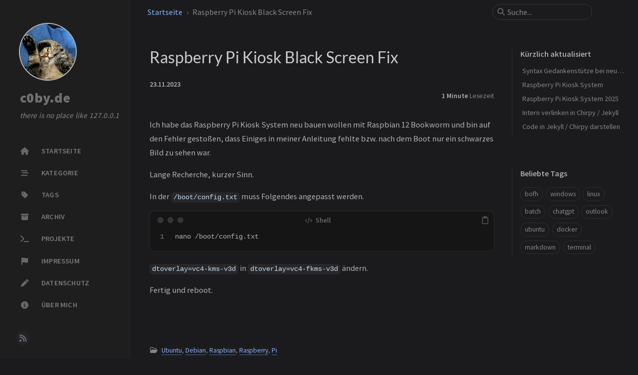

--- FILE ---
content_type: text/html
request_url: https://c0by.de/blog/posts/pi_kiosk_black_screen/
body_size: 7011
content:
<!doctype html>














<!-- `site.alt_lang` can specify a language different from the UI -->
<html lang="de-DE" data-mode="dark">
  <head>
  <meta http-equiv="Content-Type" content="text/html; charset=UTF-8">
  <meta name="theme-color" media="(prefers-color-scheme: light)" content="#f7f7f7">
  <meta name="theme-color" media="(prefers-color-scheme: dark)" content="#1b1b1e">
  <meta name="mobile-web-app-capable" content="yes">
  <meta name="apple-mobile-web-app-status-bar-style" content="black-translucent">
  <meta
    name="viewport"
    content="width=device-width, user-scalable=no initial-scale=1, shrink-to-fit=no, viewport-fit=cover"
  ><!-- Setup Open Graph image -->

  

  <!-- Begin Jekyll SEO tag v2.8.0 -->
<meta name="generator" content="Jekyll v4.4.1" />
<meta property="og:title" content="Raspberry Pi Kiosk Black Screen Fix" />
<meta property="og:locale" content="de_DE" />
<meta name="description" content="c0by’s bl0g. there is no place like 127.0.0.1" />
<meta property="og:description" content="c0by’s bl0g. there is no place like 127.0.0.1" />
<link rel="canonical" href="https://c0by.de/blog/posts/pi_kiosk_black_screen/" />
<meta property="og:url" content="https://c0by.de/blog/posts/pi_kiosk_black_screen/" />
<meta property="og:site_name" content="c0by.de" />
<meta property="og:type" content="article" />
<meta property="article:published_time" content="2023-11-23T04:33:00+01:00" />
<meta name="twitter:card" content="summary" />
<meta property="twitter:title" content="Raspberry Pi Kiosk Black Screen Fix" />
<meta name="twitter:site" content="@" />
<script type="application/ld+json">
{"@context":"https://schema.org","@type":"BlogPosting","dateModified":"2023-11-23T04:33:00+01:00","datePublished":"2023-11-23T04:33:00+01:00","description":"c0by’s bl0g. there is no place like 127.0.0.1","headline":"Raspberry Pi Kiosk Black Screen Fix","mainEntityOfPage":{"@type":"WebPage","@id":"https://c0by.de/blog/posts/pi_kiosk_black_screen/"},"url":"https://c0by.de/blog/posts/pi_kiosk_black_screen/"}</script>
<!-- End Jekyll SEO tag -->


  <title>Raspberry Pi Kiosk Black Screen Fix | c0by.de
  </title>

  <!--
  The Favicons for Web, Android, Microsoft, and iOS (iPhone and iPad) Apps
  Generated by: https://realfavicongenerator.net/
-->



<link rel="icon" type="image/png" href="/blog/assets/img/favicons/favicon-96x96.png" sizes="96x96">
<link rel="icon" type="image/svg+xml" href="/blog/assets/img/favicons/favicon.svg">
<link rel="shortcut icon" href="/blog/assets/img/favicons/favicon.ico">
<link rel="apple-touch-icon" sizes="180x180" href="/blog/assets/img/favicons/apple-touch-icon.png">

  <link rel="manifest" href="/blog/assets/img/favicons/site.webmanifest">



  <!-- Resource Hints -->
  

  <!-- Bootstrap -->
  
    <link rel="stylesheet" href="https://cdn.jsdelivr.net/npm/bootstrap@5.3.8/dist/css/bootstrap.min.css">
  

  <!-- Theme style -->
  <link rel="stylesheet" href="/blog/assets/css/jekyll-theme-chirpy.css">

  <!-- Web Font -->
  <link rel="stylesheet" href="/blog/assets/lib/fonts/main.css">

  <!-- Font Awesome Icons -->
  <link rel="stylesheet" href="/blog/assets/lib/fontawesome-free/css/all.min.css">

  <!-- 3rd-party Dependencies -->

  
    <link rel="stylesheet" href="/blog/assets/lib/tocbot/tocbot.min.css">
  

  
    <link rel="stylesheet" href="/blog/assets/lib/loading-attribute-polyfill/loading-attribute-polyfill.min.css">
  

  
    <!-- Image Popup -->
    <link rel="stylesheet" href="/blog/assets/lib/glightbox/glightbox.min.css">
  

  <!-- Scripts -->

  <script src="/blog/assets/js/dist/theme.min.js"></script>

  <!-- JS selector for site. -->

<!-- commons -->



<!-- layout specified -->


  

  
    <!-- image lazy-loading & popup & clipboard -->
    
  















  
    <script defer src="/blog/assets/lib/simple-jekyll-search/simple-jekyll-search.min.js"></script>
  

  
    <script defer src="/blog/assets/lib/loading-attribute-polyfill/loading-attribute-polyfill.umd.min.js"></script>
  

  
    <script defer src="/blog/assets/lib/glightbox/glightbox.min.js"></script>
  

  
    <script defer src="/blog/assets/lib/clipboard/clipboard.min.js"></script>
  

  
    <script defer src="/blog/assets/lib/dayjs/dayjs.min.js"></script>
  

  
    <script defer src="/blog/assets/lib/dayjs/locale/en.js"></script>
  

  
    <script defer src="/blog/assets/lib/dayjs/plugin/relativeTime.js"></script>
  

  
    <script defer src="/blog/assets/lib/dayjs/plugin/localizedFormat.js"></script>
  









<script defer src="/blog/assets/js/dist/post.min.js"></script>



<!-- Pageviews -->

  

  



  

  <!-- A placeholder to allow defining custom metadata -->

</head>


  <body>
    <!-- The Side Bar -->

<aside aria-label="Sidebar" id="sidebar" class="d-flex flex-column align-items-end">
  <header class="profile-wrapper">
    <a href="/blog/" id="avatar" class="rounded-circle"><img src="/blog/static/picasdasdasdertjdlfgjdlofjg.jpg" width="112" height="112" alt="avatar" onerror="this.style.display='none'"></a>

    <a class="site-title d-block" href="/blog/">c0by.de</a>
    <p class="site-subtitle fst-italic mb-0">there is no place like 127.0.0.1</p>
  </header>
  <!-- .profile-wrapper -->

  <nav class="flex-column flex-grow-1 w-100 ps-0">
    <ul class="nav">
      <!-- home -->
      <li class="nav-item">
        <a href="/blog/" class="nav-link">
          <i class="fa-fw fas fa-home"></i>
          <span>STARTSEITE</span>
        </a>
      </li>
      <!-- the real tabs -->
      
        <li class="nav-item">
          <a href="/blog/kategorie/" class="nav-link">
            <i class="fa-fw fas fa-stream"></i>
            

            <span>KATEGORIE</span>
          </a>
        </li>
        <!-- .nav-item -->
      
        <li class="nav-item">
          <a href="/blog/tags/" class="nav-link">
            <i class="fa-fw fas fa-tag"></i>
            

            <span>TAGS</span>
          </a>
        </li>
        <!-- .nav-item -->
      
        <li class="nav-item">
          <a href="/blog/archiv/" class="nav-link">
            <i class="fa-fw fas fa-archive"></i>
            

            <span>ARCHIV</span>
          </a>
        </li>
        <!-- .nav-item -->
      
        <li class="nav-item">
          <a href="/blog/projekte/" class="nav-link">
            <i class="fa-fw fas fa-terminal"></i>
            

            <span>PROJEKTE</span>
          </a>
        </li>
        <!-- .nav-item -->
      
        <li class="nav-item">
          <a href="/blog/impressum/" class="nav-link">
            <i class="fa-fw fas fa-flag"></i>
            

            <span>IMPRESSUM</span>
          </a>
        </li>
        <!-- .nav-item -->
      
        <li class="nav-item">
          <a href="/blog/datenschutz/" class="nav-link">
            <i class="fa-fw fas fa-pen"></i>
            

            <span>DATENSCHUTZ</span>
          </a>
        </li>
        <!-- .nav-item -->
      
        <li class="nav-item">
          <a href="/blog/ueber/" class="nav-link">
            <i class="fa-fw fas fa-info-circle"></i>
            

            <span>ÜBER MICH</span>
          </a>
        </li>
        <!-- .nav-item -->
      
    </ul>
  </nav>

  <div class="sidebar-bottom d-flex flex-wrap  align-items-center w-100">
    

    
          
        

      
        <a href="/blog/feed.xml" aria-label="rss">
          <i class="fas fa-rss"></i>
        </a>
      
    
  </div>
  <!-- .sidebar-bottom -->
</aside>
<!-- #sidebar -->


    <div id="main-wrapper" class="d-flex justify-content-center">
      <div class="container d-flex flex-column px-xxl-5">
        <!-- The Top Bar -->

<header id="topbar-wrapper" class="flex-shrink-0" aria-label="Top Bar">
  <div id="topbar" class="d-flex align-items-center justify-content-between px-lg-3 h-100">
    <nav id="breadcrumb" aria-label="Breadcrumb">
      

      
        
          
            <span>
              <a href="/blog/">Startseite</a>
            </span>

          
        
          
        
          
            
              <span>Raspberry Pi Kiosk Black Screen Fix</span>
            

          
        
      
    </nav>
    <!-- endof #breadcrumb -->

    <button type="button" id="sidebar-trigger" class="btn btn-link" aria-label="Sidebar">
      <i class="fas fa-bars fa-fw"></i>
    </button>

    <div id="topbar-title">
      Beitrag
    </div>

    <button type="button" id="search-trigger" class="btn btn-link" aria-label="Search">
      <i class="fas fa-search fa-fw"></i>
    </button>

    <search id="search" class="align-items-center ms-3 ms-lg-0">
      <i class="fas fa-search fa-fw"></i>
      <input class="form-control" id="search-input" type="search" aria-label="search" autocomplete="off" placeholder="Suche...">
    </search>
    <button type="button" class="btn btn-link text-decoration-none" id="search-cancel">Abbrechen</button>
  </div>
</header>


        <div class="row flex-grow-1">
          <main aria-label="Main Content" class="col-12 col-lg-11 col-xl-9 px-md-4">
            
              <!-- Refactor the HTML structure -->



<!--
  In order to allow a wide table to scroll horizontally,
  we suround the markdown table with `<div class="table-wrapper">` and `</div>`
-->



<!--
  Fixed kramdown code highlight rendering:
  https://github.com/penibelst/jekyll-compress-html/issues/101
  https://github.com/penibelst/jekyll-compress-html/issues/71#issuecomment-188144901
-->



<!-- Change the icon of checkbox -->



<!-- Handle images -->





<!-- Add header for code snippets -->



<!-- Create heading anchors -->





  
  

  

  
  

  

  
  

  

  
  

  




<!-- return -->










<article class="px-1" data-toc="false">
  <header>
    <h1 data-toc-skip>Raspberry Pi Kiosk Black Screen Fix</h1>
    
      <p class="post-desc fw-light mb-4"></p>
    

    <div class="post-meta text-muted">
      <!-- published date -->
      <span>
        
        <!--
  Date format snippet
  See: ${JS_ROOT}/utils/locale-dateime.js
-->




<time data-ts="1700710380" data-df="DD.MM.YYYY" data-bs-toggle="tooltip" data-bs-placement="bottom">
  23.11.2023
</time>

      </span>

      <!-- lastmod date -->
      

      

      <div class="d-flex justify-content-between">
        <!-- author(s) -->
        <span>
          

          

          <em>
            
              
                
                
              
            
          </em>
        </span>

        <div>
          <!-- pageviews -->
          

          <!-- read time -->
          <!-- Calculate the post's reading time, and display the word count in tooltip -->



<!-- words per minute -->










<!-- return element -->
<span class="readtime" data-bs-toggle="tooltip" data-bs-placement="bottom" title="58 Wörter">
  <em>1 Minute</em> Lesezeit</span>

        </div>
      </div>
    </div>
  </header>

  

  <div class="content">
    <p>Ich habe das Raspberry Pi Kiosk System neu bauen wollen mit Raspbian 12 Bookworm und bin auf den Fehler gestoßen, dass Einiges in meiner Anleitung fehlte bzw. nach dem Boot nur ein schwarzes Bild zu sehen war.</p>

<p>Lange Recherche, kurzer Sinn.</p>

<p>In der <code class="language-plaintext highlighter-rouge">/boot/config.txt</code> muss Folgendes angepasst werden.</p>

<div class="language-bash highlighter-rouge">
<div class="code-header">
        <span data-label-text="Shell"><i class="fas fa-code fa-fw small"></i></span>
      <button aria-label="copy" data-title-succeed="Kopiert!"><i class="far fa-clipboard"></i></button>
</div>
<div class="highlight"><code><table class="rouge-table"><tbody><tr>
<td class="rouge-gutter gl"><pre class="lineno">1
</pre></td>
<td class="rouge-code"><pre>nano /boot/config.txt
</pre></td>
</tr></tbody></table></code></div>
</div>

<p><code class="language-plaintext highlighter-rouge">dtoverlay=vc4-kms-v3d</code> in <code class="language-plaintext highlighter-rouge">dtoverlay=vc4-fkms-v3d</code> ändern.</p>

<p>Fertig und reboot.</p>

  </div>

  <div class="post-tail-wrapper text-muted">
    <!-- categories -->
    
      <div class="post-meta mb-3">
        <i class="far fa-folder-open fa-fw me-1"></i>
        
          <a href="/blog/categories/ubuntu/">Ubuntu</a>,
          <a href="/blog/categories/debian/">Debian</a>,
          <a href="/blog/categories/raspbian/">Raspbian</a>,
          <a href="/blog/categories/raspberry/">Raspberry</a>,
          <a href="/blog/categories/pi/">Pi</a>
      </div>
    

    <!-- tags -->
    
      <div class="post-tags">
        <i class="fa fa-tags fa-fw me-1"></i>
        
          <a href="/blog/tags/linux/" class="post-tag no-text-decoration">linux</a>
        
      </div>
    

    <div class="
        post-tail-bottom
        d-flex justify-content-between align-items-center mt-5 pb-2
      ">
      <div class="license-wrapper">
        
          

          
        
      </div>

      <!-- Post sharing snippet -->

<div class="share-wrapper d-flex align-items-center">
  <span class="share-label text-muted">Teilen</span>
  <span class="share-icons">
    
    
    

    

    <button id="copy-link" aria-label="Copy link" class="btn small" data-bs-toggle="tooltip" data-bs-placement="top" title="Link kopieren" data-title-succeed="Link erfolgreich kopiert!">
      <i class="fa-fw fas fa-link pe-none fs-6"></i>
    </button>
  </span>
</div>

    </div>
    <!-- .post-tail-bottom -->
  </div>
  <!-- div.post-tail-wrapper -->
</article>


            
          </main>

          <!-- panel -->
          <aside aria-label="Panel" id="panel-wrapper" class="col-xl-3 ps-2 text-muted">
            <div class="access">
              <!-- Get 5 last posted/updated posts -->














  <section id="access-lastmod">
    <h2 class="panel-heading">Kürzlich aktualisiert</h2>
    <ul class="content list-unstyled ps-0 pb-1 ms-1 mt-2">
      
        
        
        
        <li class="text-truncate lh-lg">
          <a href="/blog/posts/gedankenstuetze_neue_artikel/">Syntax Gedankenstütze bei neuen Artikel</a>
        </li>
      
        
        
        
        <li class="text-truncate lh-lg">
          <a href="/blog/posts/pi_kiosk/">Raspberry Pi Kiosk System</a>
        </li>
      
        
        
        
        <li class="text-truncate lh-lg">
          <a href="/blog/posts/pi_kiosk_2025/">Raspberry Pi Kiosk System 2025</a>
        </li>
      
        
        
        
        <li class="text-truncate lh-lg">
          <a href="/blog/posts/jekyll_link/">Intern verlinken in Chirpy / Jekyll</a>
        </li>
      
        
        
        
        <li class="text-truncate lh-lg">
          <a href="/blog/posts/jekyll_raw_code/">Code in Jekyll / Chirpy darstellen</a>
        </li>
      
    </ul>
  </section>
  <!-- #access-lastmod -->


              <!-- The trending tags list -->















  
    
    
    
    
  
    
    
    
    
  
    
    
    
    
  
    
    
    
    
  
    
    
    
    
  
    
    
    
    
  
    
    
    
    
  
    
    
    
    
  
    
    
    
    
      
        
        

  
    
    
    
    
  
    
    
    
    
  
    
    
    
    
  
    
    
    
    
  
    
    
    
    
  
    
    
    
    
  
    
    
    
    
  
    
    
    
    
  
    
    
    
    
  
    
    
    
    
  
    
    
    
    
  
    
    
    
    
  
    
    
    
    
  
    
    
    
    
  
    
    
    
    
  
    
    
    
    
  
    
    
    
    
  
    
    
    
    
  
    
    
    
    
  
    
    
    
    
  
    
    
    
    
  
    
    
    
    
  
    
    
    
    
  
    
    
    
    
  
    
    
    
    
  
    
    
    
    
  
    
    
    
    
  
    
    
    
    
  
    
    
    
    
  
    
    
    
    
  
    
    
    
    
  
    
    
    
    
  
    
    
    
    
  
    
    
    
    
  
    
    
    
    
  
    
    
    
    
  
    
    
    
    
  
    
    
    
    
  
    
    
    
    
  
    
    
    
    
  
    
    
    
    
  
    
    
    
    
  
    
    
    
    
  
    
    
    
    
  
    
    
    
    
  
    
    
    
    
  
    
    
    
    
  
    
    
    
    
  
    
    
    
    
  
    
    
    
    
  
    
    
    
    
  
    
    
    
    
  
    
    
    
    
  
    
    
    
    
  
    
    
    
    
  
    
    
    
    
  
    
    
    
    
  
    
    
    
    
  
    
    
    
    
  
    
    
    
    
  
    
    
    
    
  
    
    
    
    
  
    
    
    
    
  
    
    
    
    
  
    
    
    
    
  
    
    
    
    
  
    
    
    
    
  
    
    
    
    
  
    
    
    
    
  
    
    
    
    
  
    
    
    
    
  
    
    
    
    
  
    
    
    
    
  
    
    
    
    
  
    
    
    
    
  
    
    
    
    
  
    
    
    
    
  
    
    
    
    
  
    
    
    
    
  
    
    
    
    
  
    
    
    
    
  
    
    
    
    
  
    
    
    
    
  
    
    
    
    
  
    
    
    
    
  
    
    
    
    
  
    
    
    
    
  
    
    
    
    
  
    
    
    
    
  
    
    
    
    
  
    
    
    
    
  
    
    
    
    
  
    
    
    
    
  
    
    
    
    
  
    
    
    
    
  
    
    
    
    
      
        
        

  
    
    
    
    
  
    
    
    
    
  
    
    
    
    
  
    
    
    
    
  
    
    
    
    
  
    
    
    
    
  
    
    
    
    
  
    
    
    
    
  
    
    
    
    
  
    
    
    
    
  
    
    
    
    
  
    
    
    
    
  
    
    
    
    
  
    
    
    
    
  
    
    
    
    
  
    
    
    
    
  
    
    
    
    
  
    
    
    
    
  
    
    
    
    
  
    
    
    
    
  
    
    
    
    
  
    
    
    
    
  
    
    
    
    
  
    
    
    
    
  
    
    
    
    
  
    
    
    
    
  
    
    
    
    
  
    
    
    
    
  
    
    
    
    
  
    
    
    
    
  
    
    
    
    
  
    
    
    
    
  
    
    
    
    
  
    
    
    
    
  
    
    
    
    
  
    
    
    
    
  
    
    
    
    
  
    
    
    
    
  
    
    
    
    
  
    
    
    
    
  
    
    
    
    
      
        
        

  
    
    
    
    
  
    
    
    
    
  
    
    
    
    
  
    
    
    
    
  
    
    
    
    
  
    
    
    
    
  
    
    
    
    
      
        
        

  
    
    
    
    
  
    
    
    
    
  
    
    
    
    
  
    
    
    
    
  
    
    
    
    
  
    
    
    
    
  
    
    
    
    
  
    
    
    
    
  
    
    
    
    
  
    
    
    
    
  
    
    
    
    
  
    
    
    
    
  
    
    
    
    
      
        
        

  
    
    
    
    
  
    
    
    
    
  
    
    
    
    
  
    
    
    
    
  
    
    
    
    
  
    
    
    
    
  
    
    
    
    
  
    
    
    
    
  
    
    
    
    
  
    
    
    
    
  
    
    
    
    
  
    
    
    
    
  
    
    
    
    
  
    
    
    
    
  
    
    
    
    
  
    
    
    
    
  
    
    
    
    
  
    
    
    
    
  
    
    
    
    
  
    
    
    
    
  
    
    
    
    
  
    
    
    
    
  
    
    
    
    
  
    
    
    
    
  
    
    
    
    
  
    
    
    
    
  
    
    
    
    
  
    
    
    
    
  
    
    
    
    
  
    
    
    
    
  
    
    
    
    
  
    
    
    
    
  
    
    
    
    
  
    
    
    
    
  
    
    
    
    
  
    
    
    
    
  
    
    
    
    
  
    
    
    
    
  
    
    
    
    
  
    
    
    
    
  
    
    
    
    
  
    
    
    
    
  
    
    
    
    
  
    
    
    
    
  
    
    
    
    
  
    
    
    
    
  
    
    
    
    
  
    
    
    
    
  
    
    
    
    
  
    
    
    
    
  
    
    
    
    
  
    
    
    
    
  
    
    
    
    
  
    
    
    
    
  
    
    
    
    
  
    
    
    
    
  
    
    
    
    
  
    
    
    
    
  
    
    
    
    
  
    
    
    
    
      
        
        

  
    
    
    
    
  
    
    
    
    
  
    
    
    
    
  
    
    
    
    
  
    
    
    
    
  
    
    
    
    
  
    
    
    
    
  
    
    
    
    
  
    
    
    
    
  
    
    
    
    
  
    
    
    
    
  
    
    
    
    
  
    
    
    
    
  
    
    
    
    
  
    
    
    
    
  
    
    
    
    
  
    
    
    
    
  
    
    
    
    
  
    
    
    
    
  
    
    
    
    
  
    
    
    
    
  
    
    
    
    
  
    
    
    
    
  
    
    
    
    
  
    
    
    
    
  
    
    
    
    
  
    
    
    
    
  
    
    
    
    
  
    
    
    
    
  
    
    
    
    
  
    
    
    
    
  
    
    
    
    
  
    
    
    
    
  
    
    
    
    
  
    
    
    
    
  
    
    
    
    
  
    
    
    
    
  
    
    
    
    
  
    
    
    
    
  
    
    
    
    
  
    
    
    
    
  
    
    
    
    
  
    
    
    
    
  
    
    
    
    
  
    
    
    
    
  
    
    
    
    
  
    
    
    
    
  
    
    
    
    
  
    
    
    
    
  
    
    
    
    
  
    
    
    
    
  
    
    
    
    
  
    
    
    
    
  
    
    
    
    
  
    
    
    
    
  
    
    
    
    
  
    
    
    
    
  
    
    
    
    
  
    
    
    
    
  
    
    
    
    
      
    
  
    
    
    
    
  
    
    
    
    
  
    
    
    
    
  
    
    
    
    
  
    
    
    
    
  
    
    
    
    
  
    
    
    
    
  
    
    
    
    
  
    
    
    
    
  
    
    
    
    
  
    
    
    
    
  
    
    
    
    
  
    
    
    
    
  
    
    
    
    
  
    
    
    
    
  
    
    
    
    
  
    
    
    
    
  
    
    
    
    
  
    
    
    
    
  
    
    
    
    
  
    
    
    
    
  
    
    
    
    
  
    
    
    
    
  
    
    
    
    
  
    
    
    
    
  
    
    
    
    
  
    
    
    
    
  
    
    
    
    
      
        
        

  
    
    
    
    
  
    
    
    
    
  
    
    
    
    
  
    
    
    
    
  
    
    
    
    
  
    
    
    
    
  
    
    
    
    
  
    
    
    
    
  
    
    
    
    
  
    
    
    
    
  
    
    
    
    
  
    
    
    
    
  
    
    
    
    
  
    
    
    
    
  
    
    
    
    
  
    
    
    
    
  
    
    
    
    
  
    
    
    
    
  
    
    
    
    
  
    
    
    
    
  
    
    
    
    
      
        
        

  
    
    
    
    
  
    
    
    
    
  
    
    
    
    
  
    
    
    
    
  
    
    
    
    
  
    
    
    
    
  
    
    
    
    
  
    
    
    
    
  
    
    
    
    
  
    
    
    
    
  
    
    
    
    
  
    
    
    
    
  
    
    
    
    
  
    
    
    
    
  
    
    
    
    
  
    
    
    
    
  
    
    
    
    
  
    
    
    
    
  
    
    
    
    
  
    
    
    
    
  
    
    
    
    
      
    
  
    
    
    
    
  
    
    
    
    
  
    
    
    
    
  
    
    
    
    
  
    
    
    
    
  
    
    
    
    
  
    
    
    
    
  
    
    
    
    
  
    
    
    
    
  
    
    
    
    
  
    
    
    
    
  
    
    
    
    
  
    
    
    
    
  
    
    
    
    
  
    
    
    
    
  
    
    
    
    
  
    
    
    
    
  
    
    
    
    
  
    
    
    
    
  
    
    
    
    
  
    
    
    
    
  
    
    
    
    
  
    
    
    
    
  
    
    
    
    
  
    
    
    
    
      
        
        

  
    
    
    
    
  
    
    
    
    
  
    
    
    
    
  
    
    
    
    
  
    
    
    
    
  
    
    
    
    
  
    
    
    
    
  
    
    
    
    
  
    
    
    
    
  
    
    
    
    
  
    
    
    
    
  
    
    
    
    
  
    
    
    
    
  
    
    
    
    
  
    
    
    
    
  
    
    
    
    
  
    
    
    
    
  
    
    
    
    
  
    
    
    
    
  
    
    
    
    
  
    
    
    
    
      
    
  
    
    
    
    
  
    
    
    
    
  
    
    
    
    
  
    
    
    
    
  
    
    
    
    
  
    
    
    
    
  
    
    
    
    
  
    
    
    
    
  
    
    
    
    
  
    
    
    
    
  
    
    
    
    
  
    
    
    
    
  
    
    
    
    
  
    
    
    
    
  
    
    
    
    
  
    
    
    
    
  
    
    
    
    
  
    
    
    
    
  
    
    
    
    
  
    
    
    
    
  
    
    
    
    
  
    
    
    
    
  
    
    
    
    
  
    
    
    
    
  
    
    
    
    
      
    
  
    
    
    
    
  
    
    
    
    
  
    
    
    
    
  
    
    
    
    
  
    
    
    
    
  
    
    
    
    
  
    
    
    
    
  
    
    
    
    
  
    
    
    
    
  
    
    
    
    
  
    
    
    
    
  
    
    
    
    
  
    
    
    
    
  
    
    
    
    
  
    
    
    
    
  
    
    
    
    
  
    
    
    
    
  
    
    
    
    
  
    
    
    
    
  
    
    
    
    
  
    
    
    
    
  
    
    
    
    
  
    
    
    
    
  
    
    
    
    
  
    
    
    
    
  
    
    
    
    
  
    
    
    
    
  
    
    
    
    
  
    
    
    
    
  
    
    
    
    
  
    
    
    
    
  
    
    
    
    
  
    
    
    
    
  
    
    
    
    
  
    
    
    
    
  
    
    
    
    
  
    
    
    
    
  
    
    
    
    
      
        
        



  <section>
    <h2 class="panel-heading">Beliebte Tags</h2>
    <div class="d-flex flex-wrap mt-3 mb-1 me-3">
      
        
        <a class="post-tag btn btn-outline-primary" href="/blog/tags/bofh/">bofh</a>
      
        
        <a class="post-tag btn btn-outline-primary" href="/blog/tags/windows/">windows</a>
      
        
        <a class="post-tag btn btn-outline-primary" href="/blog/tags/linux/">linux</a>
      
        
        <a class="post-tag btn btn-outline-primary" href="/blog/tags/batch/">batch</a>
      
        
        <a class="post-tag btn btn-outline-primary" href="/blog/tags/chatgpt/">chatgpt</a>
      
        
        <a class="post-tag btn btn-outline-primary" href="/blog/tags/outlook/">outlook</a>
      
        
        <a class="post-tag btn btn-outline-primary" href="/blog/tags/ubuntu/">ubuntu</a>
      
        
        <a class="post-tag btn btn-outline-primary" href="/blog/tags/docker/">docker</a>
      
        
        <a class="post-tag btn btn-outline-primary" href="/blog/tags/markdown/">markdown</a>
      
        
        <a class="post-tag btn btn-outline-primary" href="/blog/tags/terminal/">terminal</a>
      
    </div>
  </section>


            </div>

            
              
              







            
          </aside>
        </div>

        <div class="row">
          <!-- tail -->
          <div id="tail-wrapper" class="col-12 col-lg-11 col-xl-9 px-md-4">
            
              
              <!-- Recommend the other 3 posts according to the tags and categories of the current post. -->

<!-- The total size of related posts -->


<!-- An random integer that bigger than 0 -->


<!-- Equals to TAG_SCORE / {max_categories_hierarchy} -->















  

  

  

  

  

  

  

  

  

  

  

  

  

  

  

  

  

  

  

  

  

  

  

  

  

  

  

  

  

  

  

  

  

  

  

  

  

  

  

  

  

  

  

  

  

  

  

  

  

  

  

  

  

  

  

  

  

  

  

  

  

  

  

  

  

  

  

  

  

  

  

  

  

  

  

  

  

  

  

  

  

  

  

  

  

  

  

  

  

  

  

  

  

  

  

  

  

  

  

  

  

  

  

  

  

  

  

  

  

  

  

  

  

  

  

  

  

  

  

  

  

  

  

  

  

  

  

  

  

  

  

  

  

  

  

  

  

  

  

  

  

  

  

  

  

  

  

  

  

  

  

  

  

  

  

  

  

  

  

  

  

  

  

  

  

  

  

  

  

  

  

  

  

  

  

  
    
  

  

  

  

  

  

  

  

  

  

  

  











  <aside id="related-posts" aria-labelledby="related-label">
    <h3 class="mb-4" id="related-label">Lust auf mehr?</h3>
    <nav class="row row-cols-1 row-cols-md-2 row-cols-xl-3 g-4 mb-4">
      
        <article class="col">
          <a href="/blog/posts/pi_kiosk/" class="post-preview card h-100">
            <div class="card-body">
              <!--
  Date format snippet
  See: ${JS_ROOT}/utils/locale-dateime.js
-->




<time data-ts="1592184780" data-df="DD.MM.YYYY">
  15.06.2020
</time>

              <h4 class="pt-0 my-2">Raspberry Pi Kiosk System</h4>
              <div class="text-muted">
                <p></p>
              </div>
            </div>
          </a>
        </article>
      
        <article class="col">
          <a href="/blog/posts/pi_kiosk_2025/" class="post-preview card h-100">
            <div class="card-body">
              <!--
  Date format snippet
  See: ${JS_ROOT}/utils/locale-dateime.js
-->




<time data-ts="1766028840" data-df="DD.MM.YYYY">
  18.12.2025
</time>

              <h4 class="pt-0 my-2">Raspberry Pi Kiosk System 2025</h4>
              <div class="text-muted">
                <p></p>
              </div>
            </div>
          </a>
        </article>
      
        <article class="col">
          <a href="/blog/posts/swap_deactivate/" class="post-preview card h-100">
            <div class="card-body">
              <!--
  Date format snippet
  See: ${JS_ROOT}/utils/locale-dateime.js
-->




<time data-ts="1596771180" data-df="DD.MM.YYYY">
  07.08.2020
</time>

              <h4 class="pt-0 my-2">Raspbian Swap deaktivieren</h4>
              <div class="text-muted">
                <p>Kurz und bündig. sudo dphys-swapfile swapoff &amp;&amp; \ sudo dphys-swapfile uninstall &amp;&amp; \ sudo systemctl disable dphys-swapfile &amp;&amp; \ systemctl disable dphys-swapfile.service &amp;amp...</p>
              </div>
            </div>
          </a>
        </article>
      
    </nav>
  </aside>
  <!-- #related-posts -->


            
              
              <!-- Navigation buttons at the bottom of the post. -->

<nav class="post-navigation d-flex justify-content-between" aria-label="Post Navigation">
  
  

  
    <a href="/blog/posts/google_kalender_csv_import/" class="btn btn-outline-primary" aria-label="zurück">
      <p>Google Kalender CSV-Import zeigt Umlaute falsch</p>
    </a>
  

  
    <a href="/blog/posts/lxc_ssh_fix/" class="btn btn-outline-primary" aria-label="Vor">
      <p>SSH Server startet beim LXC Container nicht automatisch</p>
    </a>
  
</nav>

            

            <!-- The Footer -->

<footer aria-label="Site Info" class="
    d-flex flex-column justify-content-center text-muted
    flex-lg-row justify-content-lg-between align-items-lg-center pb-lg-3
  ">
  <p>©
    <time>2025</time>

    
      <em class="fst-normal">c0by.de</em>.
    

    
      <span data-bs-toggle="tooltip" data-bs-placement="top" title="Alle Einträge auf dieser Seite stehen, soweit nicht anders angegeben, unter der Lizenz Creative Commons Attribution 4.0 (CC BY 4.0).">Einige Rechte vorbehalten.</span>
    
  </p>

  <p>Powered by <a href="https://jekyllrb.com" target="_blank" rel="noopener noopener noreferrer">Jekyll</a> + <a data-bs-toggle="tooltip" data-bs-placement="top" title="v7.4.1" href="https://github.com/cotes2020/jekyll-theme-chirpy" target="_blank" rel="noopener noopener noreferrer">Chirpy</a> + <img class="emoji" title=":bicyclist:" alt=":bicyclist:" src="https://github.githubassets.com/images/icons/emoji/unicode/1f6b4.png" height="20" width="20"> + <img class="emoji" title=":metal:" alt=":metal:" src="https://github.githubassets.com/images/icons/emoji/unicode/1f918.png" height="20" width="20"> + <img class="emoji" title=":coffee:" alt=":coffee:" src="https://github.githubassets.com/images/icons/emoji/unicode/2615.png" height="20" width="20"> + <img class="emoji" title=":heart:" alt=":heart:" src="https://github.githubassets.com/images/icons/emoji/unicode/2764.png" height="20" width="20">
  </p>
</footer>

          </div>
        </div>

        <!-- The Search results -->

<div id="search-result-wrapper" class="d-flex justify-content-center d-none">
  <div class="col-11 content">
    <div id="search-hints">
      <!-- The trending tags list -->















  
    
    
    
    
  
    
    
    
    
  
    
    
    
    
  
    
    
    
    
  
    
    
    
    
  
    
    
    
    
  
    
    
    
    
  
    
    
    
    
  
    
    
    
    
      
        
        

  
    
    
    
    
  
    
    
    
    
  
    
    
    
    
  
    
    
    
    
  
    
    
    
    
  
    
    
    
    
  
    
    
    
    
  
    
    
    
    
  
    
    
    
    
  
    
    
    
    
  
    
    
    
    
  
    
    
    
    
  
    
    
    
    
  
    
    
    
    
  
    
    
    
    
  
    
    
    
    
  
    
    
    
    
  
    
    
    
    
  
    
    
    
    
  
    
    
    
    
  
    
    
    
    
  
    
    
    
    
  
    
    
    
    
  
    
    
    
    
  
    
    
    
    
  
    
    
    
    
  
    
    
    
    
  
    
    
    
    
  
    
    
    
    
  
    
    
    
    
  
    
    
    
    
  
    
    
    
    
  
    
    
    
    
  
    
    
    
    
  
    
    
    
    
  
    
    
    
    
  
    
    
    
    
  
    
    
    
    
  
    
    
    
    
  
    
    
    
    
  
    
    
    
    
  
    
    
    
    
  
    
    
    
    
  
    
    
    
    
  
    
    
    
    
  
    
    
    
    
  
    
    
    
    
  
    
    
    
    
  
    
    
    
    
  
    
    
    
    
  
    
    
    
    
  
    
    
    
    
  
    
    
    
    
  
    
    
    
    
  
    
    
    
    
  
    
    
    
    
  
    
    
    
    
  
    
    
    
    
  
    
    
    
    
  
    
    
    
    
  
    
    
    
    
  
    
    
    
    
  
    
    
    
    
  
    
    
    
    
  
    
    
    
    
  
    
    
    
    
  
    
    
    
    
  
    
    
    
    
  
    
    
    
    
  
    
    
    
    
  
    
    
    
    
  
    
    
    
    
  
    
    
    
    
  
    
    
    
    
  
    
    
    
    
  
    
    
    
    
  
    
    
    
    
  
    
    
    
    
  
    
    
    
    
  
    
    
    
    
  
    
    
    
    
  
    
    
    
    
  
    
    
    
    
  
    
    
    
    
  
    
    
    
    
  
    
    
    
    
  
    
    
    
    
  
    
    
    
    
  
    
    
    
    
  
    
    
    
    
  
    
    
    
    
  
    
    
    
    
  
    
    
    
    
  
    
    
    
    
  
    
    
    
    
  
    
    
    
    
      
        
        

  
    
    
    
    
  
    
    
    
    
  
    
    
    
    
  
    
    
    
    
  
    
    
    
    
  
    
    
    
    
  
    
    
    
    
  
    
    
    
    
  
    
    
    
    
  
    
    
    
    
  
    
    
    
    
  
    
    
    
    
  
    
    
    
    
  
    
    
    
    
  
    
    
    
    
  
    
    
    
    
  
    
    
    
    
  
    
    
    
    
  
    
    
    
    
  
    
    
    
    
  
    
    
    
    
  
    
    
    
    
  
    
    
    
    
  
    
    
    
    
  
    
    
    
    
  
    
    
    
    
  
    
    
    
    
  
    
    
    
    
  
    
    
    
    
  
    
    
    
    
  
    
    
    
    
  
    
    
    
    
  
    
    
    
    
  
    
    
    
    
  
    
    
    
    
  
    
    
    
    
  
    
    
    
    
  
    
    
    
    
  
    
    
    
    
  
    
    
    
    
  
    
    
    
    
      
        
        

  
    
    
    
    
  
    
    
    
    
  
    
    
    
    
  
    
    
    
    
  
    
    
    
    
  
    
    
    
    
  
    
    
    
    
      
        
        

  
    
    
    
    
  
    
    
    
    
  
    
    
    
    
  
    
    
    
    
  
    
    
    
    
  
    
    
    
    
  
    
    
    
    
  
    
    
    
    
  
    
    
    
    
  
    
    
    
    
  
    
    
    
    
  
    
    
    
    
  
    
    
    
    
      
        
        

  
    
    
    
    
  
    
    
    
    
  
    
    
    
    
  
    
    
    
    
  
    
    
    
    
  
    
    
    
    
  
    
    
    
    
  
    
    
    
    
  
    
    
    
    
  
    
    
    
    
  
    
    
    
    
  
    
    
    
    
  
    
    
    
    
  
    
    
    
    
  
    
    
    
    
  
    
    
    
    
  
    
    
    
    
  
    
    
    
    
  
    
    
    
    
  
    
    
    
    
  
    
    
    
    
  
    
    
    
    
  
    
    
    
    
  
    
    
    
    
  
    
    
    
    
  
    
    
    
    
  
    
    
    
    
  
    
    
    
    
  
    
    
    
    
  
    
    
    
    
  
    
    
    
    
  
    
    
    
    
  
    
    
    
    
  
    
    
    
    
  
    
    
    
    
  
    
    
    
    
  
    
    
    
    
  
    
    
    
    
  
    
    
    
    
  
    
    
    
    
  
    
    
    
    
  
    
    
    
    
  
    
    
    
    
  
    
    
    
    
  
    
    
    
    
  
    
    
    
    
  
    
    
    
    
  
    
    
    
    
  
    
    
    
    
  
    
    
    
    
  
    
    
    
    
  
    
    
    
    
  
    
    
    
    
  
    
    
    
    
  
    
    
    
    
  
    
    
    
    
  
    
    
    
    
  
    
    
    
    
  
    
    
    
    
  
    
    
    
    
      
        
        

  
    
    
    
    
  
    
    
    
    
  
    
    
    
    
  
    
    
    
    
  
    
    
    
    
  
    
    
    
    
  
    
    
    
    
  
    
    
    
    
  
    
    
    
    
  
    
    
    
    
  
    
    
    
    
  
    
    
    
    
  
    
    
    
    
  
    
    
    
    
  
    
    
    
    
  
    
    
    
    
  
    
    
    
    
  
    
    
    
    
  
    
    
    
    
  
    
    
    
    
  
    
    
    
    
  
    
    
    
    
  
    
    
    
    
  
    
    
    
    
  
    
    
    
    
  
    
    
    
    
  
    
    
    
    
  
    
    
    
    
  
    
    
    
    
  
    
    
    
    
  
    
    
    
    
  
    
    
    
    
  
    
    
    
    
  
    
    
    
    
  
    
    
    
    
  
    
    
    
    
  
    
    
    
    
  
    
    
    
    
  
    
    
    
    
  
    
    
    
    
  
    
    
    
    
  
    
    
    
    
  
    
    
    
    
  
    
    
    
    
  
    
    
    
    
  
    
    
    
    
  
    
    
    
    
  
    
    
    
    
  
    
    
    
    
  
    
    
    
    
  
    
    
    
    
  
    
    
    
    
  
    
    
    
    
  
    
    
    
    
  
    
    
    
    
  
    
    
    
    
  
    
    
    
    
  
    
    
    
    
  
    
    
    
    
  
    
    
    
    
      
    
  
    
    
    
    
  
    
    
    
    
  
    
    
    
    
  
    
    
    
    
  
    
    
    
    
  
    
    
    
    
  
    
    
    
    
  
    
    
    
    
  
    
    
    
    
  
    
    
    
    
  
    
    
    
    
  
    
    
    
    
  
    
    
    
    
  
    
    
    
    
  
    
    
    
    
  
    
    
    
    
  
    
    
    
    
  
    
    
    
    
  
    
    
    
    
  
    
    
    
    
  
    
    
    
    
  
    
    
    
    
  
    
    
    
    
  
    
    
    
    
  
    
    
    
    
  
    
    
    
    
  
    
    
    
    
  
    
    
    
    
      
        
        

  
    
    
    
    
  
    
    
    
    
  
    
    
    
    
  
    
    
    
    
  
    
    
    
    
  
    
    
    
    
  
    
    
    
    
  
    
    
    
    
  
    
    
    
    
  
    
    
    
    
  
    
    
    
    
  
    
    
    
    
  
    
    
    
    
  
    
    
    
    
  
    
    
    
    
  
    
    
    
    
  
    
    
    
    
  
    
    
    
    
  
    
    
    
    
  
    
    
    
    
  
    
    
    
    
      
        
        

  
    
    
    
    
  
    
    
    
    
  
    
    
    
    
  
    
    
    
    
  
    
    
    
    
  
    
    
    
    
  
    
    
    
    
  
    
    
    
    
  
    
    
    
    
  
    
    
    
    
  
    
    
    
    
  
    
    
    
    
  
    
    
    
    
  
    
    
    
    
  
    
    
    
    
  
    
    
    
    
  
    
    
    
    
  
    
    
    
    
  
    
    
    
    
  
    
    
    
    
  
    
    
    
    
      
    
  
    
    
    
    
  
    
    
    
    
  
    
    
    
    
  
    
    
    
    
  
    
    
    
    
  
    
    
    
    
  
    
    
    
    
  
    
    
    
    
  
    
    
    
    
  
    
    
    
    
  
    
    
    
    
  
    
    
    
    
  
    
    
    
    
  
    
    
    
    
  
    
    
    
    
  
    
    
    
    
  
    
    
    
    
  
    
    
    
    
  
    
    
    
    
  
    
    
    
    
  
    
    
    
    
  
    
    
    
    
  
    
    
    
    
  
    
    
    
    
  
    
    
    
    
      
        
        

  
    
    
    
    
  
    
    
    
    
  
    
    
    
    
  
    
    
    
    
  
    
    
    
    
  
    
    
    
    
  
    
    
    
    
  
    
    
    
    
  
    
    
    
    
  
    
    
    
    
  
    
    
    
    
  
    
    
    
    
  
    
    
    
    
  
    
    
    
    
  
    
    
    
    
  
    
    
    
    
  
    
    
    
    
  
    
    
    
    
  
    
    
    
    
  
    
    
    
    
  
    
    
    
    
      
    
  
    
    
    
    
  
    
    
    
    
  
    
    
    
    
  
    
    
    
    
  
    
    
    
    
  
    
    
    
    
  
    
    
    
    
  
    
    
    
    
  
    
    
    
    
  
    
    
    
    
  
    
    
    
    
  
    
    
    
    
  
    
    
    
    
  
    
    
    
    
  
    
    
    
    
  
    
    
    
    
  
    
    
    
    
  
    
    
    
    
  
    
    
    
    
  
    
    
    
    
  
    
    
    
    
  
    
    
    
    
  
    
    
    
    
  
    
    
    
    
  
    
    
    
    
      
    
  
    
    
    
    
  
    
    
    
    
  
    
    
    
    
  
    
    
    
    
  
    
    
    
    
  
    
    
    
    
  
    
    
    
    
  
    
    
    
    
  
    
    
    
    
  
    
    
    
    
  
    
    
    
    
  
    
    
    
    
  
    
    
    
    
  
    
    
    
    
  
    
    
    
    
  
    
    
    
    
  
    
    
    
    
  
    
    
    
    
  
    
    
    
    
  
    
    
    
    
  
    
    
    
    
  
    
    
    
    
  
    
    
    
    
  
    
    
    
    
  
    
    
    
    
  
    
    
    
    
  
    
    
    
    
  
    
    
    
    
  
    
    
    
    
  
    
    
    
    
  
    
    
    
    
  
    
    
    
    
  
    
    
    
    
  
    
    
    
    
  
    
    
    
    
  
    
    
    
    
  
    
    
    
    
  
    
    
    
    
      
        
        



  <section>
    <h2 class="panel-heading">Beliebte Tags</h2>
    <div class="d-flex flex-wrap mt-3 mb-1 me-3">
      
        
        <a class="post-tag btn btn-outline-primary" href="/blog/tags/bofh/">bofh</a>
      
        
        <a class="post-tag btn btn-outline-primary" href="/blog/tags/windows/">windows</a>
      
        
        <a class="post-tag btn btn-outline-primary" href="/blog/tags/linux/">linux</a>
      
        
        <a class="post-tag btn btn-outline-primary" href="/blog/tags/batch/">batch</a>
      
        
        <a class="post-tag btn btn-outline-primary" href="/blog/tags/chatgpt/">chatgpt</a>
      
        
        <a class="post-tag btn btn-outline-primary" href="/blog/tags/outlook/">outlook</a>
      
        
        <a class="post-tag btn btn-outline-primary" href="/blog/tags/ubuntu/">ubuntu</a>
      
        
        <a class="post-tag btn btn-outline-primary" href="/blog/tags/docker/">docker</a>
      
        
        <a class="post-tag btn btn-outline-primary" href="/blog/tags/markdown/">markdown</a>
      
        
        <a class="post-tag btn btn-outline-primary" href="/blog/tags/terminal/">terminal</a>
      
    </div>
  </section>


    </div>
    <div id="search-results" class="d-flex flex-wrap justify-content-center text-muted mt-3"></div>
  </div>
</div>

      </div>

      <aside aria-label="Scroll to Top">
        <button id="back-to-top" type="button" class="btn btn-lg btn-box-shadow">
          <i class="fas fa-angle-up"></i>
        </button>
      </aside>
    </div>

    <div id="mask" class="d-none position-fixed w-100 h-100 z-1"></div>

    
      <aside id="notification" class="toast" role="alert" aria-live="assertive" aria-atomic="true" data-bs-animation="true" data-bs-autohide="false">
  <div class="toast-header">
    <button type="button" class="btn-close ms-auto" data-bs-dismiss="toast" aria-label="Close"></button>
  </div>
  <div class="toast-body text-center pt-0">
    <p class="px-2 mb-3">Eine neue Version ist verfügbar.</p>
    <button type="button" class="btn btn-primary" aria-label="Update">
      Neue Version
    </button>
  </div>
</aside>

    

    <!-- Embedded scripts -->

    
      
      <!-- The comments switcher -->


    

    <!--
  Jekyll Simple Search loader
  See: <https://github.com/christian-fei/Simple-Jekyll-Search>
-->





<script>
  
  document.addEventListener('DOMContentLoaded', () => {
    SimpleJekyllSearch({
      searchInput: document.getElementById('search-input'),
      resultsContainer: document.getElementById('search-results'),
      json: '/blog/assets/js/data/search.json',
      searchResultTemplate: '  <article class="px-1 px-sm-2 px-lg-4 px-xl-0">    <header>      <h2><a href="{url}">{title}</a></h2>      <div class="post-meta d-flex flex-column flex-sm-row text-muted mt-1 mb-1">        {categories}        {tags}      </div>    </header>    <p>{content}</p>  </article>',
      noResultsText: '<p class="mt-5">LOL! Nichts gefunden.</p>',
      templateMiddleware: function(prop, value, template) {
        if (prop === 'categories') {
          if (value === '') {
            return `${value}`;
          } else {
            return `<div class="me-sm-4"><i class="far fa-folder fa-fw"></i>${value}</div>`;
          }
        }

        if (prop === 'tags') {
          if (value === '') {
            return `${value}`;
          } else {
            return `<div><i class="fa fa-tag fa-fw"></i>${value}</div>`;
          }
        }
      }
    });
  });
</script>

  </body>
</html>

